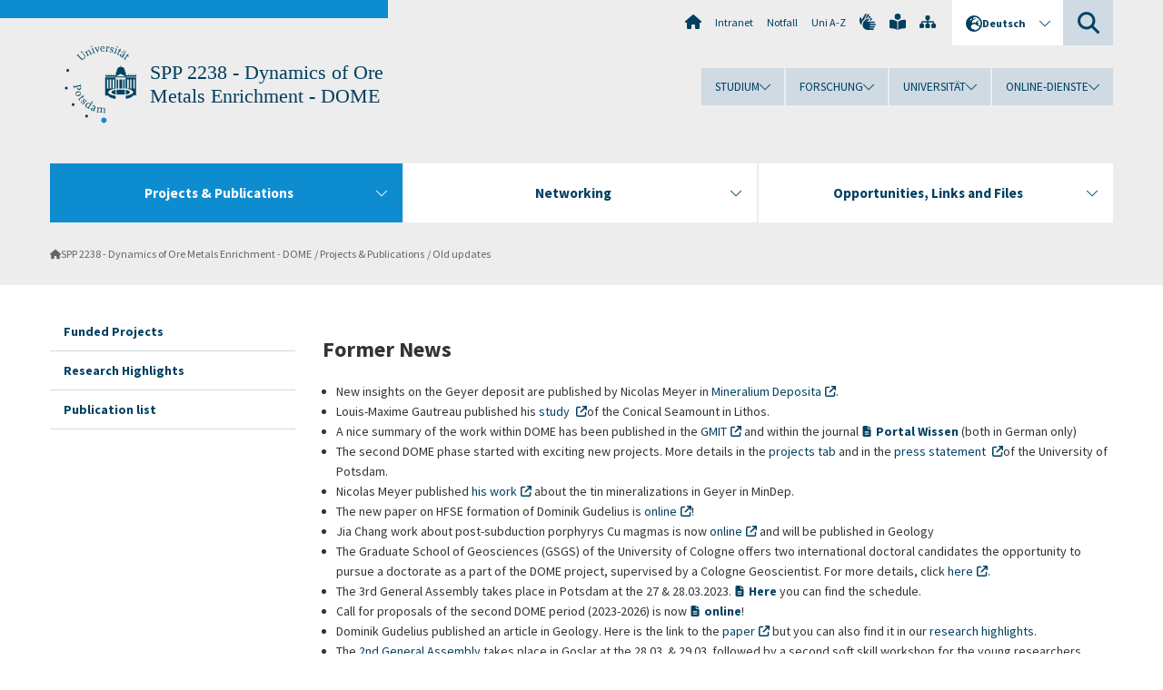

--- FILE ---
content_type: text/html; charset=utf-8
request_url: https://www.uni-potsdam.de/de/spp2238/projects/old-updates
body_size: 8872
content:
<!DOCTYPE html><html dir="ltr" lang="de-DE"><head><meta charset="utf-8"><!-- Produced by queonext https://queonext.de/ This website is powered by TYPO3 - inspiring people to share! TYPO3 is a free open source Content Management Framework initially created by Kasper Skaarhoj and licensed under GNU/GPL. TYPO3 is copyright 1998-2026 of Kasper Skaarhoj. Extensions are copyright of their respective owners. Information and contribution at https://typo3.org/ --><meta name="generator" content="TYPO3 CMS"/><meta name="viewport" content="width=device-width, initial-scale=1"/><meta name="author" content="Maximilian Korges"/><meta property="og:title" content="Old updates"/><meta name="twitter:card" content="summary"/><link rel="stylesheet" href="/typo3conf/ext/up_template/Resources/Public/StyleSheets/print.css?1769065461" media="print"><link rel="stylesheet" href="/typo3conf/ext/up_template/Resources/Public/StyleSheets/app.css?1769065461" media="screen"><link rel="stylesheet" href="/typo3conf/ext/up_template/Resources/Public/Fonts/fontawesome/css/all.min.css?1769065459" media="screen"><script src="/typo3conf/ext/up_template/Resources/Public/JavaScript/Vendor/jquery/jquery-3.6.0.min.js?1769065461"></script><script src="/typo3conf/ext/up_template/Resources/Public/JavaScript/Vendor/jquery/jquery-ui-1.12.1.custom.min.js?1769065461"></script><script src="/typo3conf/ext/up_template/Resources/Public/JavaScript/Vendor/modernizr/modernizr.custom.js?1769065461"></script><script src="/typo3conf/ext/up_template/Resources/Public/JavaScript/Vendor/jquery-datepicker-lang/jquery.ui.datepicker-de.min.js?1769065460"></script><link rel="icon" type="image/png" href="/typo3conf/ext/up_template/Resources/Public/Icons/BrowserIcons/favicon-96x96.png" sizes="96x96"/><link rel="icon" type="image/svg+xml" href="/typo3conf/ext/up_template/Resources/Public/Icons/BrowserIcons/favicon.svg"/><link rel="shortcut icon" href="/typo3conf/ext/up_template/Resources/Public/Icons/BrowserIcons/favicon.ico"/><link rel="apple-touch-icon" sizes="180x180" href="/typo3conf/ext/up_template/Resources/Public/Icons/BrowserIcons/apple-touch-icon.png"/><link rel="manifest" href="/typo3conf/ext/up_template/Resources/Public/Icons/BrowserIcons/site.webmanifest"/><title> Projects & Publications - SPP 2238 - Dynamics of Ore Metals Enrichment - DOME - Universität Potsdam</title><link rel="canonical" href="https://www.uni-potsdam.de/de/spp2238/projects/old-updates"/></head><body class="up-section-math"><noscript><div id="up_nojs"><div class="row"><div class="twentyfour columns"><p> JavaScript ist in ihrem Browser deaktiviert. <span class="up-nojs-hint"> Bitte aktivieren Sie JavaScript </span> um alle Funktionen der Website nutzen zu können! </p></div></div></div></noscript><a href="#up_content" class="up-skip-link">Zum Hauptinhalt springen</a><div id="up_overlay_for_search"></div><div id="up_overlay_for_navs"></div><nav id="up_mobilenav_wrapper_small" class="show-for-small" aria-label="Hauptmenü"><div class="row collapse"><div class="twentyfour columns"><div id="up_mobilenav_small"><ul class="up-mobilenav-level-1"><li id="up_mobilenav_mainnav_item" class="up-mobilenav-target-mainnav"><button class="up-mobilenav-button" aria-expanded="false" aria-controls="up_mainnav_small"><span class="visually-hidden">Hauptmenü</span><span class="up-icon"></span></button></li><li id="up_mobilenav_searchbox_item" class="up-mobilenav-target-searchbox"><button class="up-mobilenav-button" aria-expanded="false" aria-controls="up_searchboxnav_small"><span class="visually-hidden">Suche</span><span class="up-icon"></span></button></li><li id="up_mobilenav_langnav_item" class="up-mobilenav-target-langnav"><button class="up-mobilenav-button" aria-expanded="false" aria-controls="up_langnav_small"><span class="visually-hidden">Sprachen</span><span class="up-icon"></span></button></li><li id="up_mobilenav_globalnav_item" class="up-mobilenav-target-globalnav"><button class="up-mobilenav-button" aria-expanded="false" aria-controls="up_globalnav_small"><span class="visually-hidden">Globales Menü</span><span class="up-icon"></span></button></li></ul></div></div></div></nav><div id="up_mobilesubnav_wrapper_small" class="show-for-small"><div id="up_mainnav_small" class="up-mobilenav-level-2"><ul class="up-mobilesubnav-level-1"><li class=" act"><button class="up-mobilesubnav-button" aria-expanded="false"><span class="up-mobilesubnav-level-1-title">Projects &amp; Publications</span><span class="up-mobilesubnav-arrow up-icon"></span></button><ul class="up-mobilesubnav-level-2"><li class=""><a href="/de/spp2238/projects/list-of-accepted-proposals"> Funded Projects </a></li><li class=""><a href="/de/spp2238/projects/research-updates/publications"> Research Highlights </a></li><li class=" last"><a href="/de/spp2238/projects/publication-list"> Publication list </a></li></ul></li><li class=""><button class="up-mobilesubnav-button" aria-expanded="false"><span class="up-mobilesubnav-level-1-title">Networking</span><span class="up-mobilesubnav-arrow up-icon"></span></button><ul class="up-mobilesubnav-level-2"><li class=""><a href="/de/spp2238/meetings-workshops-conferences/dome-lecture-series"> DOME Lecture series </a></li><li class=""><a href="/de/spp2238/meetings-workshops-conferences/research-groups"> Groups &amp; Panels </a></li><li class=""><a href="/de/spp2238/meetings-and-workshops/dome-meetings"> DOME Meetings </a></li><li class=" last"><a href="/de/spp2238/meetings-and-workshops/conferences"> Conferences </a></li></ul></li><li class=""><button class="up-mobilesubnav-button" aria-expanded="false"><span class="up-mobilesubnav-level-1-title">Opportunities, Links and Files</span><span class="up-mobilesubnav-arrow up-icon"></span></button><ul class="up-mobilesubnav-level-2"><li class=""><a href="/de/spp2238/default-6014b0aa3f/funding-oppurtunities"> Funding opportunities &amp; positions </a></li><li class=""><a href="/de/spp2238/default-6014b0aa3f/relevant-links"> Relevant Links </a></li><li class=" last"><a href="/de/spp2238/default-6014b0aa3f/files"> Files </a></li></ul></li><li class="up-metanav-item"><a href="https://www.uni-potsdam.de/de/" title="Uni-Startseite" target="_top" class="up-icon up-icon--home"> Uni-Startseite </a></li><li class="up-metanav-item"><a href="https://z-wiki.uni-potsdam.de/x/1Yg0C" title="Intranet" target="_top"> Intranet </a></li><li class="up-metanav-item"><a href="https://www.uni-potsdam.de/de/notfall" title="Notfall" target="_top"> Notfall </a></li><li class="up-metanav-item"><a href="https://www.uni-potsdam.de/de/index-a-z" title="Uni A-Z" target="_top"> Uni A-Z </a></li><li class="up-metanav-item"><a href="https://www.uni-potsdam.de/de/gebaerdensprache/index" title="Gebärdensprache" target="_top" class="up-icon up-icon--sign-language"> Gebärdensprache </a></li><li class="up-metanav-item"><a href="https://www.uni-potsdam.de/de/leichte-sprache/index" title="Leichte Sprache" target="_top" class="up-icon up-icon--book-reader"> Leichte Sprache </a></li><li class="up-metanav-item"><a href="/de/spp2238/sitemap" title="Sitemap" class="up-icon up-icon--sitemap"> Sitemap </a></li><li class="close last"><button class="up-nav-close"><span class="up-nav-close-title up-icon"> Schliessen </span></button></li></ul></div><div id="up_searchboxnav_small" class="up-mobilenav-level-2"><ul class="up-mobilesubnav-level-1"><li><div><div class="up-mobilesubnav-level-1-title"><form action="https://www.google.de/search" target="_blank"><input id="up_searchboxsmall_input" type="text" name="q" aria-label="Suche" placeholder="Suche"><button id="up_searchboxsmall_submit" class="up-icon" type="submit" name="submit" value=""/><input type="hidden" name="sitesearch" value="uni-potsdam.de"></form></div></div></li><li class="close last"><button class="up-nav-close"><span class="up-nav-close-title up-icon"> Schliessen </span></button></li></ul></div><div id="up_langnav_small" class="up-mobilenav-level-2"><ul class="up-mobilesubnav-level-1"><li><button class="up-mobilesubnav-button"><span class="up-mobilesubnav-level-1-title"><a href="/en/spp2238/projects/old-updates">English</a></span></button></li><li class="not-existing"><div><span class="up-mobilesubnav-level-1-title">Old updates</span></div></li><li class="not-existing"><div><span class="up-mobilesubnav-level-1-title">Old updates</span></div></li><li class="not-existing"><div><span class="up-mobilesubnav-level-1-title">Old updates</span></div></li><li class="close last"><button class="up-nav-close"><span class="up-nav-close-title up-icon">Schliessen</span></button></li></ul></div><div id="up_globalnav_small" class="up-mobilenav-level-2"><ul class="up-mobilesubnav-level-1"><li><button class="up-mobilesubnav-button" aria-expanded="false"><span class="up-mobilesubnav-level-1-title">Studium</span><span class="up-mobilesubnav-arrow up-icon"></span></button><ul class="up-mobilesubnav-level-2"><li><a href="https://www.uni-potsdam.de/de/studium/" target="_top">Studieren an der UP</a></li><li><a href="https://www.uni-potsdam.de/de/studium/studienangebot/uebersicht" target="_top">Studienangebot</a></li><li><a href="https://www.uni-potsdam.de/de/studium/zugang/uebersicht" target="_top">Bewerbung und Immatrikulation</a></li><li><a href="https://www.uni-potsdam.de/de/studium/konkret/uebersicht" target="_top">Studium konkret</a></li><li><a href="https://www.uni-potsdam.de/de/studium/beratung/uebersicht" target="_top">Beratungs- und Serviceeinrichtungen</a></li><li class="last"><a href="https://www.uni-potsdam.de/de/studium/termine/uebersicht" target="_top">Termine und Fristen</a></li></ul></li><li><button class="up-mobilesubnav-button" aria-expanded="false"><span class="up-mobilesubnav-level-1-title">Forschung</span><span class="up-mobilesubnav-arrow up-icon"></span></button><ul class="up-mobilesubnav-level-2"><li><a href="https://www.uni-potsdam.de/de/forschung/" target="_top">Forschen an der UP</a></li><li><a href="https://www.uni-potsdam.de/de/forschung/profile-programme-projekte/uebersicht" target="_top">Profile, Programme und Projekte</a></li><li><a href="https://www.uni-potsdam.de/de/forschung/forschungsfoerderung/uebersicht" target="_top">Forschungsförderung</a></li><li><a href="https://www.uni-potsdam.de/de/openscience/index" target="_top">Open Science</a></li><li><a href="https://www.uni-potsdam.de/de/forschungsdaten/index" target="_top">Forschungsdaten</a></li><li><a href="https://www.uni-potsdam.de/de/forschung/kooperationen-partnerschaften/uebersicht" target="_top">Kooperationen und Partnerschaften</a></li><li class="last"><a href="https://www.uni-potsdam.de/de/forschung/wissenschaftlicher-nachwuchs/uebersicht" target="_top">Wissenschaftlicher Nachwuchs</a></li></ul></li><li><button class="up-mobilesubnav-button" aria-expanded="false"><span class="up-mobilesubnav-level-1-title">Universität</span><span class="up-mobilesubnav-arrow up-icon"></span></button><ul class="up-mobilesubnav-level-2"><li><a href="https://www.uni-potsdam.de/de/up-entdecken/" target="_top">UP entdecken</a></li><li><a href="https://www.uni-potsdam.de/de/organisation/uebersicht" target="_top">Organisation</a></li><li><a href="https://www.uni-potsdam.de/de/wirtschaft-transfer-gesellschaft/" target="_top">Wirtschaft, Transfer und Gesellschaft</a></li><li><a href="https://www.uni-potsdam.de/de/international/" target="_top">Campus International</a></li><li><a href="https://www.uni-potsdam.de/de/foerderung/index" target="_top">Förderinstrumente</a></li><li class="last"><a href="https://www.uni-potsdam.de/de/arbeiten-an-der-up/" target="_top">Arbeiten an der UP</a></li></ul></li><li><button class="up-mobilesubnav-button" aria-expanded="false"><span class="up-mobilesubnav-level-1-title">Online-Dienste</span><span class="up-mobilesubnav-arrow up-icon"></span></button><ul class="up-mobilesubnav-level-2"><li><a href="https://accountup.uni-potsdam.de/" target="_top">Account.UP</a></li><li><a href="https://bi.uni-potsdam.de/jasperserver-pro/login.html" target="_top">BI.UP</a></li><li><a href="https://mailup.uni-potsdam.de" target="_top">Mail.UP (Webmailbox)</a></li><li><a href="https://puls.uni-potsdam.de/qisserver/rds?state=user&amp;type=0&amp;application=lsf" target="_top">PULS</a></li><li><a href="https://moodle2.uni-potsdam.de" target="_top">Moodle</a></li><li><a href="https://www.ub.uni-potsdam.de/de/" target="_top">Universitätsbibliothek</a></li><li><a href="https://pep.uni-potsdam.de" target="_top">Evaluationsportal (PEP)</a></li><li><a href="https://www.uni-potsdam.de/de/praxisportal/" target="_top">Praxisportal</a></li><li class="last"><a href="https://www.uni-potsdam.de/de/zim/" target="_top">ZIM – Zentrum für IT und Medien</a></li></ul></li><li class="close last"><button class="up-nav-close"><span class="up-nav-close-title up-icon">Schliessen</span></button></li></ul></div></div><div id="up_header_wrapper"><div id="up_section_indicator_left" class="eight columns hide-for-small"></div><div id="up_header" class="row hide-for-small"><div class="twentyfour columns"><div class="row"><div class="eight columns mobile-four"><header id="up_section_indicator"><div id="up_page_title" class="up-logo"><div id="up_logo_indicator_wrapper"><div id="up_logo_indicator"><span>&nbsp;</span></div><div id="up_logo_image"><a href="https://www.uni-potsdam.de/de/" title="zur Uni-Startseite" target="_top"><img src="/typo3conf/ext/up_template/Resources/Public/Images/Frontend/logo_up_math.svg" alt="Logo SPP 2238 - Dynamics of Ore Metals Enrichment - DOME"></a></div><div id="up_logo_title"><a href="/de/spp2238/" title="zur Startseite des Bereichs SPP 2238 - Dynamics of Ore Metals Enrichment - DOME">SPP 2238 - Dynamics of Ore Metals Enrichment - DOME</a></div><div id="up_logo_footer"></div></div></div></header></div><div class="sixteen columns"><div class="row"><nav class="twentyfour columns" aria-label="Meta-Menü"><div id="up_metanav"><ul class="inline-list left"><li><a href="https://www.uni-potsdam.de/de/" title="Uni-Startseite" target="_top" class="up-icon up-icon--home"></a></li><li><a href="https://z-wiki.uni-potsdam.de/x/1Yg0C" title="Intranet" target="_top"> Intranet </a></li><li><a href="https://www.uni-potsdam.de/de/notfall" title="Notfall" target="_top"> Notfall </a></li><li><a href="https://www.uni-potsdam.de/de/index-a-z" title="Uni A-Z" target="_top"> Uni A-Z </a></li><li><a href="https://www.uni-potsdam.de/de/gebaerdensprache/index" title="Gebärdensprache" target="_top" class="up-icon up-icon--sign-language"></a></li><li><a href="https://www.uni-potsdam.de/de/leichte-sprache/index" title="Leichte Sprache" target="_top" class="up-icon up-icon--book-reader"></a></li><li><a href="/de/spp2238/sitemap" title="Sitemap" class="up-icon up-icon--sitemap"></a></li></ul></div><div id="up_langnav" class="right"><ul class="up-langnav-level-1"><li><button id="up_langnav_button" aria-expanded="false" aria-controls="up_langnav_list"><span class="up-langnav-level-1-title up-icon">Deutsch</span><span class="up-langnav-arrow up-icon"></span></button><ul id="up_langnav_list" class="up-langnav-level-2"><li><a href="/en/spp2238/projects/old-updates">English</a></li><li class="not-existing">&nbsp;</li><li class="not-existing">&nbsp;</li><li class="not-existing">&nbsp;</li></ul></li></ul></div><div id="up_searchbox" class="right"><button id="up_searchbox_button" aria-expanded="false" aria-controls="up_searchbox_field"><span class="visually-hidden">Suche</span><span class="up-searchbox-glass up-icon"></span></button><div id="up_searchbox_field" class="up-searchbox-field"><form action="https://www.google.de/search" target="_blank"><input id="up_searchbox_input" type="text" name="q" aria-label="Suche auf uni-potsdam.de" placeholder="Suche auf uni-potsdam.de"><button id="up_searchbox_submit" class="up-icon" type="submit" name="submit" value=""/><input type="hidden" name="sitesearch" value="uni-potsdam.de"></form></div></div></nav></div><div class="row"><nav class="twentyfour columns" aria-label="Globales Menü"><div id="up_globalnav" class=""><ul class="up-globalnav-level-1"><li><button class="up-globalnav-button" aria-expanded="false" aria-controls="up_globalnav_list_22"><span class="up-globalnav-level-1-title">Studium</span><span class="up-globalnav-arrow up-icon"></span></button><ul id="up_globalnav_list_22" class="up-globalnav-level-2"><li><a href="https://www.uni-potsdam.de/de/studium/" target="_top"> Studieren an der UP </a></li><li><a href="https://www.uni-potsdam.de/de/studium/studienangebot/uebersicht" target="_top"> Studienangebot </a></li><li><a href="https://www.uni-potsdam.de/de/studium/zugang/uebersicht" target="_top"> Bewerbung und Immatrikulation </a></li><li><a href="https://www.uni-potsdam.de/de/studium/konkret/uebersicht" target="_top"> Studium konkret </a></li><li><a href="https://www.uni-potsdam.de/de/studium/beratung/uebersicht" target="_top"> Beratungs- und Serviceeinrichtungen </a></li><li><a href="https://www.uni-potsdam.de/de/studium/termine/uebersicht" target="_top"> Termine und Fristen </a></li></ul></li><li><button class="up-globalnav-button" aria-expanded="false" aria-controls="up_globalnav_list_23"><span class="up-globalnav-level-1-title">Forschung</span><span class="up-globalnav-arrow up-icon"></span></button><ul id="up_globalnav_list_23" class="up-globalnav-level-2"><li><a href="https://www.uni-potsdam.de/de/forschung/" target="_top"> Forschen an der UP </a></li><li><a href="https://www.uni-potsdam.de/de/forschung/profile-programme-projekte/uebersicht" target="_top"> Profile, Programme und Projekte </a></li><li><a href="https://www.uni-potsdam.de/de/forschung/forschungsfoerderung/uebersicht" target="_top"> Forschungsförderung </a></li><li><a href="https://www.uni-potsdam.de/de/openscience/index" target="_top"> Open Science </a></li><li><a href="https://www.uni-potsdam.de/de/forschungsdaten/index" target="_top"> Forschungsdaten </a></li><li><a href="https://www.uni-potsdam.de/de/forschung/kooperationen-partnerschaften/uebersicht" target="_top"> Kooperationen und Partnerschaften </a></li><li><a href="https://www.uni-potsdam.de/de/forschung/wissenschaftlicher-nachwuchs/uebersicht" target="_top"> Wissenschaftlicher Nachwuchs </a></li></ul></li><li><button class="up-globalnav-button" aria-expanded="false" aria-controls="up_globalnav_list_24"><span class="up-globalnav-level-1-title">Universität</span><span class="up-globalnav-arrow up-icon"></span></button><ul id="up_globalnav_list_24" class="up-globalnav-level-2"><li><a href="https://www.uni-potsdam.de/de/up-entdecken/" target="_top"> UP entdecken </a></li><li><a href="https://www.uni-potsdam.de/de/organisation/uebersicht" target="_top"> Organisation </a></li><li><a href="https://www.uni-potsdam.de/de/wirtschaft-transfer-gesellschaft/" target="_top"> Wirtschaft, Transfer und Gesellschaft </a></li><li><a href="https://www.uni-potsdam.de/de/international/" target="_top"> Campus International </a></li><li><a href="https://www.uni-potsdam.de/de/foerderung/index" target="_top"> Förderinstrumente </a></li><li><a href="https://www.uni-potsdam.de/de/arbeiten-an-der-up/" target="_top"> Arbeiten an der UP </a></li></ul></li><li><button class="up-globalnav-button" aria-expanded="false" aria-controls="up_globalnav_list_25"><span class="up-globalnav-level-1-title">Online-Dienste</span><span class="up-globalnav-arrow up-icon"></span></button><ul id="up_globalnav_list_25" class="up-globalnav-level-2"><li><a href="https://accountup.uni-potsdam.de/" target="_top"> Account.UP </a></li><li><a href="https://bi.uni-potsdam.de/jasperserver-pro/login.html" target="_top"> BI.UP </a></li><li><a href="https://mailup.uni-potsdam.de" target="_top"> Mail.UP (Webmailbox) </a></li><li><a href="https://puls.uni-potsdam.de/qisserver/rds?state=user&amp;type=0&amp;application=lsf" target="_top"> PULS </a></li><li><a href="https://moodle2.uni-potsdam.de" target="_top"> Moodle </a></li><li><a href="https://www.ub.uni-potsdam.de/de/" target="_top"> Universitätsbibliothek </a></li><li><a href="https://pep.uni-potsdam.de" target="_top"> Evaluationsportal (PEP) </a></li><li><a href="https://www.uni-potsdam.de/de/praxisportal/" target="_top"> Praxisportal </a></li><li><a href="https://www.uni-potsdam.de/de/zim/" target="_top"> ZIM – Zentrum für IT und Medien </a></li></ul></li></ul></div></nav></div></div></div></div></div><header id="up_header_small" class="row show-for-small"><div class="columns mobile-four up-header-small-logo"><div id="up_logo_indicator_wrapper_small"><div id="up_logo_image_small"><a href="https://www.uni-potsdam.de/de/" title="zur Uni-Startseite" target="_top"><img src="/typo3conf/ext/up_template/Resources/Public/Images/Frontend/logo_up_math.svg" alt="Logo SPP 2238 - Dynamics of Ore Metals Enrichment - DOME"></a></div><div id="up_logo_title_small"><a href="/de/spp2238/" title="zur Startseite des Bereichs SPP 2238 - Dynamics of Ore Metals Enrichment - DOME">SPP 2238 - Dynamics of Ore Metals Enrichment - DOME</a></div><div id="up_logo_footer_small"></div></div></div></header></div><nav id="up_mainnav_wrapper" class="hide-for-small" aria-label="Hauptmenü"><div class="row"><div class="twentyfour columns"><div id="up_mainnav"><ul class="up-mainnav-level-1 up-smooth-box up-mainnav-width-3"><li class=" act"><button class="up-mainnav-button" aria-expanded="false" aria-controls="up_mainnav_list_135221"><span class="up-mainnav-level-1-title">Projects &amp; Publications</span><span class="up-mainnav-arrow up-icon"></span></button><ul id="up_mainnav_list_135221" class="up-mainnav-level-2"><li class=""><a href="/de/spp2238/projects/list-of-accepted-proposals"> Funded Projects </a></li><li class=""><a href="/de/spp2238/projects/research-updates/publications"> Research Highlights </a></li><li class=" last"><a href="/de/spp2238/projects/publication-list"> Publication list </a></li></ul></li><li class=""><button class="up-mainnav-button" aria-expanded="false" aria-controls="up_mainnav_list_135219"><span class="up-mainnav-level-1-title">Networking</span><span class="up-mainnav-arrow up-icon"></span></button><ul id="up_mainnav_list_135219" class="up-mainnav-level-2"><li class=""><a href="/de/spp2238/meetings-workshops-conferences/dome-lecture-series"> DOME Lecture series </a></li><li class=""><a href="/de/spp2238/meetings-workshops-conferences/research-groups"> Groups &amp; Panels </a></li><li class=""><a href="/de/spp2238/meetings-and-workshops/dome-meetings"> DOME Meetings </a></li><li class=" last"><a href="/de/spp2238/meetings-and-workshops/conferences"> Conferences </a></li></ul></li><li class=" last"><button class="up-mainnav-button" aria-expanded="false" aria-controls="up_mainnav_list_135538"><span class="up-mainnav-level-1-title">Opportunities, Links and Files</span><span class="up-mainnav-arrow up-icon"></span></button><ul id="up_mainnav_list_135538" class="up-mainnav-level-2"><li class=""><a href="/de/spp2238/default-6014b0aa3f/funding-oppurtunities"> Funding opportunities &amp; positions </a></li><li class=""><a href="/de/spp2238/default-6014b0aa3f/relevant-links"> Relevant Links </a></li><li class=" last"><a href="/de/spp2238/default-6014b0aa3f/files"> Files </a></li></ul></li></ul><button class="up-nav-close"><span class="up-nav-close-title up-icon"> Schliessen </span></button></div></div></div></nav><nav id="up_breadcrumbs_wrapper" class="hide-for-small" aria-label="Brotkrumenpfad"><div class="row"><div class="twentyfour columns"><div id="up_breadcrumbs"><ul class="up-breadcrumbs"><li class=" first"><a href="/de/spp2238/" class="up-icon"> SPP 2238 - Dynamics of Ore Metals Enrichment - DOME </a></li><li class=""><a href="/de/spp2238/projects/list-of-accepted-proposals"> Projects &amp; Publications </a></li><li class="cur"><a href="/de/spp2238/projects/old-updates"> Old updates </a></li></ul></div></div></div></nav><div id="up_content_wrapper" class="up-content-subpage-2-template"><div class="row show-for-small"><nav class="twentyfour columns" aria-label="Untermenü"><div id="up_subpagenav_small" class="dl-menuwrapper"><button class="up-subpagenav-top-parent dl-trigger" aria-expanded="false">Projects &amp; Publications<div class="up-subpagenav-indicator up-icon"></div></button><ul class="up-subpagenav-list dl-menu"><li><div><a href="/de/spp2238/projects/list-of-accepted-proposals">Funded Projects</a><span class="up-subpagenav-indicator up-icon"></span></div></li><li><div><a href="/de/spp2238/projects/research-updates/publications">Research Highlights</a><span class="up-subpagenav-indicator up-icon"></span></div></li><li><div><a href="/de/spp2238/projects/publication-list">Publication list</a><span class="up-subpagenav-indicator up-icon"></span></div></li><li class="last close"><button class="up-nav-close dl-trigger"><span class="up-nav-close-title up-icon">Schliessen</span></button></li></ul></div></nav></div><div class="row"><nav class="six columns hide-for-small" aria-label="Untermenü"><div id="up_subpagenav"><ul class="up-subpagenav-level-1"><li class="up-subpagenav-entry"><div><a href="/de/spp2238/projects/list-of-accepted-proposals"> Funded Projects </a></div></li><li class="up-subpagenav-entry"><div><a href="/de/spp2238/projects/research-updates/publications"> Research Highlights </a></div></li><li class="up-subpagenav-entry last"><div><a href="/de/spp2238/projects/publication-list"> Publication list </a></div></li></ul></div></nav><div class="eighteen columns"><main id="up_content"><div id="c577784" class="type-text layout-0 frame-default"><header><h2 class=""> Former News </h2></header><ul class="up-content-list"><li>New insights on the Geyer deposit are published by Nicolas Meyer in <a href="https://link.springer.com/article/10.1007/s00126-024-01297-w" target="_top" class="up-external-link">Mineralium Deposita</a>.</li><li>Louis-Maxime Gautreau published his <a href="https://www.sciencedirect.com/science/article/pii/S0024493724002081?via%3Dihub#f0005" target="_top" class="up-external-link">study </a>of the Conical Seamount in Lithos.&nbsp;</li><li>A nice summary of the work within DOME has been published in the <a href="https://e-docs.geo-leo.de/handle/11858/11325" title="Externen Link im neuen Fenster öffnen" target="_top" class="up-external-link">GMIT</a> and within the journal <a href="/fileadmin/projects/spp2238/Bilder/Dokumente/DOME_Portal_Wissen.pdf" class="up-document-link">Portal Wissen</a> (both in German only)</li><li>The second DOME phase started with exciting new projects. More details in the <a href="/de/spp2238/projects/list-of-accepted-proposals" class="up-internal-link">projects tab</a> and in the<a href="https://www.uni-potsdam.de/de/medieninformationen/detail/2023-08-03-bildung-von-metallischen-lagerstaetten-erforschen-dfg-schwerpunktprogramm-zur-dynamik" title="Externen Link im neuen Fenster öffnen" target="_top" class="up-external-link"> press statement </a>of the University of Potsdam.</li><li>Nicolas Meyer published <a href="https://link.springer.com/article/10.1007/s00126-023-01194-8" title="Externen Link im neuen Fenster öffnen" target="_top" class="up-external-link">his work</a> about the tin mineralizations in Geyer in MinDep.</li><li>The new paper on HFSE formation of Dominik Gudelius is <a href="https://academic.oup.com/petrology/article/64/6/egad036/7170034" title="Externen Link im neuen Fenster öffnen" target="_top" class="up-external-link">online</a>!</li><li>Jia Chang work about post-subduction porphyrys Cu magmas is now <a href="https://pubs.geoscienceworld.org/gsa/geology/article-abstract/51/1/64/619170/Post-subduction-porphyry-Cu-magmas-in-the-Sanjiang?redirectedFrom=fulltext" title="Externen Link im neuen Fenster öffnen" target="_top" class="up-external-link">online</a> and will be published in Geology</li><li>The Graduate School of Geosciences (GSGS) of the University of Cologne offers two international doctoral candidates the opportunity to pursue a doctorate as a part of the DOME project, supervised by a Cologne Geoscientist. For more details, click <a href="https://geosciences.uni-koeln.de/gsgs/opportunities/graduate-school-scholarship-programme" title="Externen Link im neuen Fenster öffnen" target="_top" class="up-external-link">here</a>.</li><li>The 3rd General Assembly takes place in Potsdam at the 27 &amp; 28.03.2023. <a href="/fileadmin/projects/spp2238/Bilder/Dokumente/3rd_Assembly_DOME_Program_full.pdf" class="up-document-link">Here </a>you can find the schedule.</li><li>Call for proposals of the second DOME period (2023-2026) is now <a href="/fileadmin/projects/spp2238/Bilder/Dokumente/SPP_DOME_call_for_proposals.pdf" class="up-document-link">online</a>!</li><li>Dominik Gudelius published an article in Geology. Here is the link to the <a href="https://pubs.geoscienceworld.org/gsa/geology/article/50/2/163/609352/Crustal-fluids-cause-strong-Lu-Hf-fractionation" title="Externen Link im neuen Fenster öffnen" target="_top" class="up-external-link">paper</a> but you can also find it in our <a href="/de/spp2238/projects/research-updates/publications" class="up-internal-link">research highlights</a>.</li><li>The <a href="/de/spp2238/meetings-and-workshops/dome-meetings" class="up-internal-link">2nd General Assembly</a> takes place in Goslar at the 28.03. &amp; 29.03. followed by a second soft skill workshop for the young researchers</li><li>The second research school will be at the GFZ&nbsp; Potsdam and starts at the 23.11. The detailed program can be found <a href="/fileadmin/projects/spp2238/Bilder/Research_School_November_GFZ_Potsdam.pdf" class="up-document-link">here</a>.</li><li>A new <a href="https://link.springer.com/article/10.1007/s00410-021-01855-9" title="Externen Link im neuen Fenster öffnen" target="_top" class="up-external-link">article </a>about the enrichment processes of Li, Rb, Nb, Sn, Cs, Ta, W in peraluminous magmas by one of our DOME researchers Julie Michaud was published in <em>Contributions to Mineralogy and Petrology</em>.</li><li>There is a new <a href="https://www.pnas.org/content/118/34/e2109768118" title="Externen Link im neuen Fenster öffnen" target="_top" class="up-external-link">article </a>by Maria Kokh published togehter with Gleb Pokrovski, check out the <a href="https://www.uni-potsdam.de/en/mnfakul/news/detail/2021-09-06-platinum-hitches-a-ride-with-sulfur-in-the-earths-crust" title="Externen Link im neuen Fenster öffnen" target="_top" class="up-external-link">summary</a> on the University of Potsdam website.</li><li>The first research school of the DOME young researchers was a great success. Check out <a href="https://www.linkedin.com/company/dome-spp-2238-dynamics-of-ore-metals-enrichment" title="Externen Link im neuen Fenster öffnen" target="_top" class="up-external-link">Linkedin </a>webpage for some nice pictures or the <a href="/de/spp2238/meetings-and-workshops/dome-meetings" class="up-internal-link">website</a>.</li><li>Maria Kokh published an article in Geochemical Perspectives Letters. Check out the Research Updates under the projects tab.</li><li>The Graduate School of Geosciences (GSGS) of the University of Cologne offers four international doctoral candidates the opportunity to pursue a doctorate as a part of the DOME project, supervised by a Cologne Geoscientist. For more details, click <a href="https://geosciences.uni-koeln.de/gsgs/opportunities/graduate-school-scholarship-programme" title="Externen Link im neuen Fenster öffnen" target="_top" class="up-external-link">here</a>.</li><li>The Portal Wissen university magazin published an <a href="/fileadmin/projects/spp2238/Bilder/Neu/PortalWissen_Auszug.pdf" class="up-document-link">article </a>about the DOME-project.</li><li>The <a href="http://www.uni-potsdam.de/en/spp2238/meetings-and-workshops/dome-meetings" title="Externen Link im neuen Fenster öffnen" target="_top" class="up-external-link">first general assembly</a> took place from the 22.03.2021 until the 23.03.2021.</li></ul></div></main></div></div></div><div id="up_content_footer_divider" class="hide-for-small row"></div><footer aria-label="Bereichs-Footer"><div id="up_update_footer_wrapper"><div id="up_update_footer" class="row"><div class="up-update-footer-box"><p>Letzte Aktualisierung:&nbsp;23.06.2025,&nbsp;<a href="/de/spp2238/projects/old-updates" class="up-icon" data-mailto-token="nbjmup+nbyjnjmjbo/lpshftAvoj.qputebn/ef" data-mailto-vector="1">Maximilian Korges</a></p></div></div></div><div id="up_oe_footer_wrapper"><div id="up_oe_footer" class="row up-smooth-box"><div class="six columns up-oe-footer-box up-oe-footer-box-first"><div class="up-oe-footer-box-header"><h2>Soziale Medien</h2><div class="up-oe-footer-box-arrow up-icon"></div></div><div class="up-oe-footer-box-content"><ul class="up-social"><li><a href="https://bsky.app/profile/unipotsdam.bsky.social" title="Folgen Sie dem Bluesky-Profil der Universität Potsdam" class="up-icon--bluesky" target="_top" > Bluesky </a></li><li><a href="https://www.facebook.com/unipotsdam" title="Folgen Sie der Universität Potsdam auf Facebook" class="up-icon--facebook" target="_top" > Facebook </a></li><li><a href="https://www.instagram.com/unipotsdam/" title="Entdecken Sie die Impressionen der Universität Potsdam auf Instagram" class="up-icon--instagram" target="_top" > Instagram </a></li><li><a href="https://www.linkedin.com/edu/school?id=11980&amp;trk=hp-feed-school-name" title="Besuchen Sie das LinkedIn-Profil der Universität Potsdam" class="up-icon--linkedin" target="_top" > LinkedIn </a></li><li><a href="https://wisskomm.social/@unipotsdam" title="Folgen Sie der Universität Potsdam auf Mastodon" class="up-icon--mastodon" target="_top" > Mastodon </a></li><li><a href="https://www.researchgate.net/institution/Universitaet_Potsdam" title="Vernetzen Sie sich mit den Forschenden der Universität Potsdam auf Research Gate" class="up-icon--researchgate" target="_top" > Research Gate </a></li><li><a href="https://www.xing.com/pages/universitatpotsdam" title="Besuchen Sie das Xing-Profil der Universität Potsdam" class="up-icon--xing" target="_top" > XING </a></li><li><a href="https://www.youtube.com/user/PresseUniPotsdam" title="Abonnieren Sie den YouTube-Kanal der Universität Potsdam" class="up-icon--youtube" target="_top" > YouTube </a></li></ul></div></div><div class="six columns up-oe-footer-box"><div class="up-oe-footer-box-header"><h2>Contact</h2><div class="up-oe-footer-box-arrow up-icon"></div></div><div class="up-oe-footer-box-content"><p>University of Potsdam<br> spp2238 c/o&nbsp;Institut für Geowissenschaften<br> Karl-Liebknechtstr. 24-25<br> 14476 Potsdam</p><p>Tel.: +49 331 977-5836<br> E-Mail: <a href="#" title="Link to e-mail address" data-mailto-token="nbjmup+xjmlfnAvoj.qputebn/ef" data-mailto-vector="1">korges@uni-potsdam.de</a></p></div><div class="up-oe-footer-box-content"><p><a href="/de/spp2238/impressum" title="University of Potsdam - SPP 2238 - Dynamics of Ore Metals Enrichment - DOME - Imprint">Imprint</a><br><a href="https://www.uni-potsdam.de/en/data-protection-declaration" title="University of Potsdam - Data Protection Declaration" target="_top">Data Protection Declaration</a><br><a href="https://www.uni-potsdam.de/en/accessibility" title="University of Potsdam - Accessibility" target="_top" class="up-internal-link">Accessibility</a></p></div></div><div class="twelve columns up-oe-footer-box up-oe-footer-box-last"><div class="up-oe-footer-box-header map"><h2> Anfahrt </h2><div class="up-oe-footer-box-arrow up-icon"></div></div><div class="up-oe-footer-box-content"><div class="up-oe-footer-osm"><div class="up-oe-footer-osm-iframe"><div id="osm_location"></div><a class="up-oe-footer-osm-link" href="https://www.openstreetmap.org/?mlat=52.409468&amp;mlon=12.974976#map=17/52.409468/12.974976" target="_blank"> Größere Karte anzeigen </a></div></div></div></div></div><div class="row up-footer-closer"></div></div></footer><nav id="up_global_footer_wrapper" aria-label="Globaler Footer"><div id="up_global_footer" class="row up-smooth-box layout-13"><div class="six columns up-global-footer-box up-global-footer-box-first"><div class="up-global-footer-box-header"><h2>Certificates</h2><div class="up-global-footer-box-arrow up-icon"></div></div><div class="up-global-footer-box-content"><ul class="up-content-list"><li><a href="https://www.klischee-frei.de/de/index.php" title="Fachportal Klischeefreie Studien- und Berufswahl" target="_top">Bundesinitiative Klischeefrei</a></li><li><a href="https://www.hrk.de/positionen/beschluss/detail/nationaler-kodex-fuer-das-auslaenderstudium-an-deutschen-hochschulen/" title="Nationaler Kodex für das Ausländerstudium an deutschen Hochschulen" target="_top">Code of Conduct</a></li><li><a href="https://www.stifterverband.org/charta-guter-lehre" title="Wettbewerb „Exzellente Lehre”" target="_top">Exzellente Lehre</a></li><li><a href="https://www.hrk.de/audit/startseite/" title="Audit „Internationalisierung der Hochschulen” (HRK)" target="_top">HRK-Audit</a>&nbsp;&amp;&nbsp;<a href="https://www.hrk.de/audit/re-audit/" title="Informationen zum Re-Audit auf den Webseiten der HRK" target="_top">HRK-Re-Audit</a></li><li><a href="https://www.uni-potsdam.de/de/arbeiten-an-der-up/personalentwicklung/human-resources-strategy-for-researchers" title="Human Resources Strategy for Researchers (HRS4R)" target="_top" class="up-internal-link">HRS4R</a></li><li><a href="https://www.uni-potsdam.de/de/zfq/hochschulstudien/systemakkreditierung" title="Qualitätssiegel der Systemakkreditierung" target="_top" class="up-internal-link">Systemakkreditierung</a></li><li><a href="https://www.total-e-quality.de/de/" title="Prädikat „Total E-Quality”" target="_top">Total E-Quality</a></li></ul></div></div><div class="six columns up-global-footer-box"><div class="up-global-footer-box-header"><h2>Memberships</h2><div class="up-global-footer-box-arrow up-icon"></div></div><div class="up-global-footer-box-content"><ul class="up-content-list"><li><a href="https://studieren-in-brandenburg.de/" title="Netzwerk Studienorientierung Brandenburg" target="_top" class="up-internal-link">Netzwerk Studienorientierung Brandenburg</a></li><li><a href="https://www.scholarsatrisk.org/" title="Scholars at Risk Network" target="_top">Scholars at Risk</a></li><li><a href="https://eua.eu/" title="European University Association" target="_top" class="up-internal-link">EUA </a></li><li><a href="https://www.uni-potsdam.de/de/educ" title="European Digital UniverCity" target="_top" class="up-internal-link">EDUC</a></li><li><a href="https://www.yerun.eu/" title="Young European Research Universities" target="_top" class="up-internal-link">Yerun</a></li><li><a href="https://www.ua11plus.de/" title="German University Alliance (UA) 11+" target="_top" class="up-internal-link">UA11+</a></li></ul></div></div><div class="six columns up-global-footer-box"><div class="up-global-footer-box-header"><h2>Quick Links</h2><div class="up-global-footer-box-arrow up-icon"></div></div><div class="up-global-footer-box-content"><ul class="up-content-list"><li><a href="https://www.uni-potsdam.de/en/studium/dates-and-deadlines/overview.html" title="Dates and Deadlines" target="_top">Dates and Deadlines</a></li><li><a href="https://www.uni-potsdam.de/en/presse.html" title="Press and Public Relations Department" target="_top">Press</a></li><li><a href="https://www.uni-potsdam.de/en/verwaltung/division3/stellenausschreibungen" title="Jobs and Vacancies" target="_top" class="up-internal-link">Jobs and Vacancies</a></li><li><a href="https://unishop-potsdam.de/" title="UNIshop" target="_top" class="up-external-link">UNIshop</a></li><li><a href="https://www.uni-potsdam.de/en/studium/studying/coursecatalogs.html" title="Course Catalogue" target="_top">Course Catalogue</a></li><li><a href="https://www.uni-potsdam.de/en/adressen/" title="Central Addresses, Public Transportation, Driving Directions and Maps" target="_top">Addresses, Directions and Maps</a></li></ul></div></div><div class="six columns up-global-footer-box up-global-footer-box-last"><div class="up-global-footer-box-header"><h2>Diese Seite</h2><div class="up-global-footer-box-arrow up-icon"></div></div><div class="up-global-footer-box-content"><ul class="up-content-list"><li><a href="javascript:window.print();" target="_self" title="Diese Seite drucken"> Drucken</a></li><li class="hide-for-small"><a href="#" onclick="return add_favorite(this);" target="_blank" title="Diese Seite als Bookmark speichern"> Als Bookmark speichern</a></li><script> function add_favorite( a ) { title = document.title; url = document.location; try { /* Internet Explorer */ window.external.AddFavorite( url, title ); } catch (e) { try { /* Mozilla */ window.sidebar.addPanel( title, url, "" ); } catch (e) { /* Opera */ if( typeof( opera ) == "object" ) { a.rel = "sidebar"; a.title = title; a.url = url; return true; } else { /* Unknown */ alert('Press ' + (navigator.userAgent.toLowerCase().indexOf('mac') != - 1 ? 'Command/Cmd' : 'CTRL') + ' + D to bookmark this page.'); } } } return false; } </script></ul></div></div></div><div class="row show-for-print"><div class="twentyfour columns up-footer-url"><span>URL:</span><a href="https://www.uni-potsdam.de/de/spp2238/projects/old-updates" class="url">https://www.uni-potsdam.de/de/spp2238/projects/old-updates</a></div></div><div class="row up-footer-closer"></div></nav><script src="/typo3conf/ext/up_contents2/Resources/Public/JavaScript/accordion.min.js?1769065450"></script><script src="/typo3conf/ext/powermail/Resources/Public/JavaScript/Powermail/Form.min.js?1769065719" defer="defer"></script><script src="/typo3conf/ext/up_template/Resources/Public/JavaScript/Vendor/jquery-validation/jquery.validate.js?1769065461"></script><script src="/typo3conf/ext/up_template/Resources/Public/JavaScript/Vendor/jquery-datepicker-validation/jquery.ui.datepicker.validation.de.js?1769065461"></script><script src="/typo3conf/ext/up_template/Resources/Public/JavaScript/Vendor/jquery-validation/localization/messages_de.js?1769065461"></script><script src="/typo3conf/ext/up_template/Resources/Public/JavaScript/Vendor/jquery-validation/additional-methods_de.js?1769065461"></script><script src="/typo3conf/ext/up_template/Resources/Public/JavaScript/Vendor/foundation/app.js?1769065460"></script><script src="/typo3conf/ext/up_template/Resources/Public/JavaScript/up.min.js?1769065460"></script><script src="/typo3conf/ext/up_template/Resources/Public/JavaScript/up.navigation.min.js?1769065460"></script><script src="/typo3conf/ext/up_template/Resources/Public/JavaScript/Vendor/jquery/jquery.dlmenu.js?1769065461"></script><script src="/typo3conf/ext/up_template/Resources/Public/JavaScript/Vendor/openlayers/ol.js?1769065461"></script><script src="/typo3temp/assets/js/5cfaa44f913b44a63fcfd0d698993db1.js?1748274106"></script><script async="async" src="/typo3temp/assets/compressed/cfd16b174d7f7b046e20adbc2e0a1094-min.js.gzip?1769184969"></script></body></html>